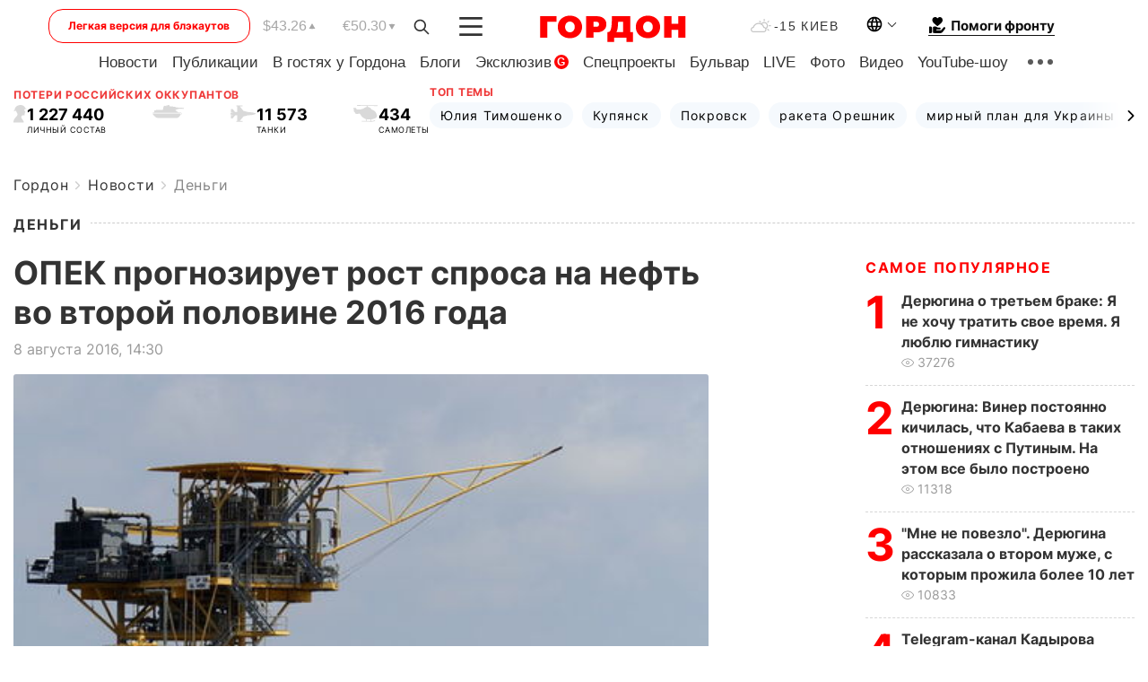

--- FILE ---
content_type: text/html; charset=utf-8
request_url: https://www.google.com/recaptcha/api2/aframe
body_size: 265
content:
<!DOCTYPE HTML><html><head><meta http-equiv="content-type" content="text/html; charset=UTF-8"></head><body><script nonce="_04T7yfethNm0WnT5SNKOg">/** Anti-fraud and anti-abuse applications only. See google.com/recaptcha */ try{var clients={'sodar':'https://pagead2.googlesyndication.com/pagead/sodar?'};window.addEventListener("message",function(a){try{if(a.source===window.parent){var b=JSON.parse(a.data);var c=clients[b['id']];if(c){var d=document.createElement('img');d.src=c+b['params']+'&rc='+(localStorage.getItem("rc::a")?sessionStorage.getItem("rc::b"):"");window.document.body.appendChild(d);sessionStorage.setItem("rc::e",parseInt(sessionStorage.getItem("rc::e")||0)+1);localStorage.setItem("rc::h",'1768858437120');}}}catch(b){}});window.parent.postMessage("_grecaptcha_ready", "*");}catch(b){}</script></body></html>

--- FILE ---
content_type: application/javascript; charset=utf-8
request_url: https://fundingchoicesmessages.google.com/f/AGSKWxVdZNsvdf7fqVDneJFNT5NlNJOwFhN2L5agctNNnudF5HXXKVj49LspZWmbiQ4jIpRSDojvaUTXw1efD4P3-2jqhLgLOHLfdl-xQcXRXXDMWHsqVOB-9iC5ialCFk3KmXeuJAJ2KOgLboyg9hXcdBO3gAjrT33YaL2gUGTw56-JgA3jRJ5DejjnAkhb/__externalad._adrow-:-abp-properties(data:)/newsmaxadcontrol./advanced-advertising-
body_size: -1290
content:
window['668f2231-3cb7-4e37-ac0b-de7c72f26d3a'] = true;